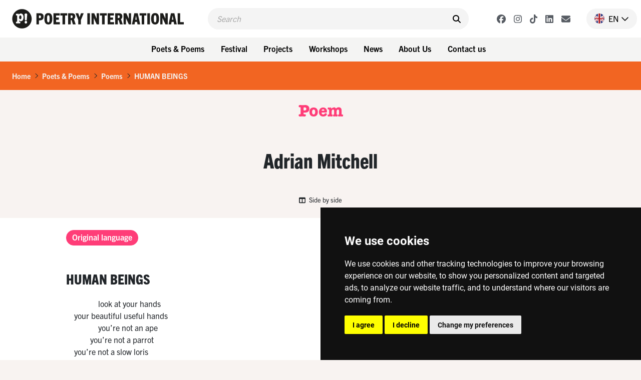

--- FILE ---
content_type: text/html; charset=UTF-8
request_url: https://www.poetryinternational.com/en/poets-poems/poems/poem/103-13603_HUMAN-BEINGS
body_size: 9556
content:
<!DOCTYPE html>
<html lang="nl">
<head>

<!-- Google Tag Manager hobl -->
<script>(function(w,d,s,l,i){w[l]=w[l]||[];w[l].push({'gtm.start':
    new Date().getTime(),event:'gtm.js'});var f=d.getElementsByTagName(s)[0],
    j=d.createElement(s),dl=l!='dataLayer'?'&l='+l:'';j.async=true;j.src=
    'https://www.googletagmanager.com/gtm.js?id='+i+dl;f.parentNode.insertBefore(j,f);
    })(window,document,'script','dataLayer','GTM-NJNVXDLZ');</script>
<!-- End Google Tag Manager -->

<!-- Google tag (gtag.js) -->
<script async src="https://www.googletagmanager.com/gtag/js?id=G-LTH06ZJDHS"></script>
<script>
  window.dataLayer = window.dataLayer || [];
  function gtag(){dataLayer.push(arguments);}
  gtag('js', new Date());
  gtag('config', 'G-LTH06ZJDHS');
</script>

<title>HUMAN BEINGS - Adrian Mitchell - United Kingdom of Great Britain and Northern Ireland - Poetry International</title>
<meta charset="utf-8">
<meta name="viewport" content="width=device-width">
<meta name="search_title" content="HUMAN BEINGS">
<meta name="description" content="">
<meta name="robots" content="index, follow">
<link rel="icon" href="/favicon.ico">

<!-- ----------------------------------------------------------------
    ______ ____
   |  ____|  _ \       FreshBits BV
   | |__  | |_) |      Internet Communicatie
   |  __| |  _ <
   | |    | |_) |      Amsterdam, The Netherlands
   |_|    |____/       www.freshbits.nl

------------------------------------------------------------------>

<script src="https://code.jquery.com/jquery-3.2.1.min.js" integrity="sha256-hwg4gsxgFZhOsEEamdOYGBf13FyQuiTwlAQgxVSNgt4=" crossorigin="anonymous"></script>
<link href="https://cdn.jsdelivr.net/npm/bootstrap@5.0.2/dist/css/bootstrap.min.css" rel="stylesheet" integrity="sha384-EVSTQN3/azprG1Anm3QDgpJLIm9Nao0Yz1ztcQTwFspd3yD65VohhpuuCOmLASjC" crossorigin="anonymous">
<script src="https://cdn.jsdelivr.net/npm/bootstrap@5.0.2/dist/js/bootstrap.bundle.min.js" integrity="sha384-MrcW6ZMFYlzcLA8Nl+NtUVF0sA7MsXsP1UyJoMp4YLEuNSfAP+JcXn/tWtIaxVXM" crossorigin="anonymous"></script>

<link rel="preconnect" href="https://fonts.googleapis.com">
<link rel="preconnect" href="https://fonts.gstatic.com" crossorigin>
<link href="https://fonts.googleapis.com/css2?family=Cutive&family=Roboto+Condensed:wght@700&family=Roboto:wght@400;500;800&display=swap" rel="stylesheet">

<!-- American Typewriter -->
<link rel="stylesheet" href="https://use.typekit.net/jrb1jbd.css">
<!-- Trade Gothic Next -->
<link rel="stylesheet" href="https://use.typekit.net/ude1zad.css">

<!-- FontAwesome -->
<script src="/js/fontawesome/fontawesome.min.js"></script>
<script src="/js/fontawesome/regular.min.js"></script>
<script src="/js/fontawesome/light.min.js"></script>
<script src="/js/fontawesome/solid.min.js"></script>
<script src="/js/fontawesome/brands.min.js"></script>

<script src="/js/poetry.js" crossorigin="anonymous"></script>
<link rel="stylesheet" href="/css/poetry.css?v=202505092">

<script> 
                        (function(i,s,o,g,r,a,m){i['GoogleAnalyticsObject']=r;i[r]=i[r]||function(){
                        (i[r].q=i[r].q||[]).push(arguments)},i[r].l=1*new Date();a=s.createElement(o),
                        m=s.getElementsByTagName(o)[0];a.async=1;a.src=g;m.parentNode.insertBefore(a,m)
                        })(window,document,'script','//www.google-analytics.com/analytics.js','ga');
                        
                        ga('create', 'UA-138374832-1', 'poetryinternational.com');
                        ga('send', 'pageview'); 
                    </script>

                    <link rel="canonical" href="https://www.poetryinternational.com/en/poets-poems/poems/poem/103-13603_HUMAN-BEINGS">
<link rel="stylesheet" type="text/css" media="screen" href="https://unpkg.com/swiper/swiper-bundle.min.css">
<script src="/js/xsutils.js?v=1674904861"></script>
<script src="/js/poetry.js?v=1745929624"></script>
<script src="https://unpkg.com/swiper/swiper-bundle.min.js"></script>
<meta property="og:url" content="https://www.poetryinternational.com/poets-poems/poems/poem/103-13603_HUMAN-BEINGS">
<meta property="og:type" content="website">
<meta property="article:author" content="Adrian Mitchell">
<meta property="og:image" content="https://www.poetryinternational.com/media/3/_resized/13553_bgr_mitchell_fox_w336.jpg">
<meta property="og:title" content="HUMAN BEINGS">
<meta property="og:description" content="                look at your hands    your beautiful useful hands                you’re not an ape            you’re not a parrot    you’re not a slow loris        or a smart mi...">
</head>
<body class="empty vervolg">
<!-- Google Tag Manager (noscript) hobl -->
<noscript><iframe src="https://www.googletagmanager.com/ns.html?id=GTM-NJNVXDLZ"
height="0" width="0" style="display:none;visibility:hidden"></iframe></noscript>
<!-- End Google Tag Manager (noscript) -->
    <div class="page-content">
        <header>
            <div class="d-flex justify-content-between ps-4 pe-2 pe-lg-0 py-3">
                <a href="http://www.poetryinternational.com/en/" class="d-flex">
                    <img src="/images/logo_p.svg" alt="Poetry International" class="d-lg-none logo-mobile m-0">
                    <img src="/images/logo.svg" alt="Poetry International" class="d-none d-lg-inline-block">
                </a>                
                <div class="main-menu-search-wrapper mx-3 mx-lg-5">
                    <form class="main-menu-search d-flex py-2 px-3 w-100" action="http://www.poetryinternational.com/en/search">
                        <input class="header-search-input border-0" type="text" name="q" placeholder="Search">
                        <button type="submit" class="border-0 pe-0"><i class="fa-solid fa-search" aria-hidden="true"></i></button>
                    </form>
                </div>
                <div class="d-flex align-items-center">
                    <div class="header-social-buttons d-none d-lg-flex align-items-center me-4">
                        <a href="https://www.facebook.com/poetryint/"target="_blank" class="header-social-button mx-2"><i class="fa-brands fa-facebook"></i></a>
                        <a href="https://www.instagram.com/poetry_int/"target="_blank" class="header-social-button mx-2"><i class="fa-brands fa-instagram"></i></a>
                        <a href="https://www.tiktok.com/@poetry_int?_t=8kGOY9hoVo9&_r=1"target="_blank" class="header-social-button mx-2"><i class="fa-brands fa-tiktok"></i></a>
                        <a href="https://www.linkedin.com/company/poetry-international/mycompany/"target="_blank" class="header-social-button mx-2"><i class="fa-brands fa-linkedin"></i></a>
                        <a href="http://www.poetryinternational.com/en/contact/contact/newsletter"target="_blank" class="header-social-button mx-2"><i class="fa-solid fa-envelope"></i></i></a>
                    </div>
                    <div class="nav-item dropdown language-switch me-2 pe-3">
                        <a class="nav-link dropdown-toggle d-flex align-items-center pe-0" href="#" id="langdropdown" role="button" data-bs-toggle="dropdown" aria-expanded="false">
                            <img src="/images/en-flag.png" height="20" class="me-2"> <span class="text-uppercase me-1">en</span> <i class="fa-regular fa-chevron-down"></i> 
                        </a>
                        <ul class="dropdown-menu dropdown-menu-right language-menu" aria-labelledby="langdropdown">
                            <li><a class="dropdown-item active" href="/en/poets-poems/poems/poem/103-13603_HUMAN-BEINGS">EN</a></li>
                            <li><a class="dropdown-item " href="/nl/poets-poems/poems/poem/103-13603_HUMAN-BEINGS">NL</a></li>
                        </ul>
                    </div>
                    <div class="menu-toggle-wrapper mx-2 d-lg-none" onclick="togglemainMenu()">
                        <div class="menu-toggle">
                            <span class="icon-bar"></span>
                            <span class="icon-bar"></span>
                            <span class="icon-bar"></span>
                        </div>
                        <div class="menu-toggle-label text-uppercase">Menu</div>
                    </div>
                </div>
            </div> 
            <div class="header-menu-wrapper d-none d-lg-flex justify-content-center p-2 w-100">
                
<div class="dropdown me-2"><button class="btn btn-menu">Poets & Poems</button>
<div class="dropdown-menu-wrapper"><ul class="dropdown-menu">
<li><a class="dropdown-item" href="http://www.poetryinternational.com/en/poets-poems/poems">Poems</a></li>
<li><a class="dropdown-item" href="http://www.poetryinternational.com/en/poets-poems/poets">Poets</a></li>
<li><a class="dropdown-item" href="http://www.poetryinternational.com/en/poets-poems/articles">Articles</a></li>
<li><a class="dropdown-item" href="http://www.poetryinternational.com/en/poets-poems/archive-tours">Archive tours</a></li>
<li><a class="dropdown-item" href="http://www.poetryinternational.com/en/poets-poems/poetry-channel">Poetry Channel</a></li></ul></div></div>
<div class="dropdown me-2"><button class="btn btn-menu">Festival</button>
<div class="dropdown-menu-wrapper"><ul class="dropdown-menu">
<li><a class="dropdown-item" href="http://www.poetryinternational.com/en/festival/festival-2026">Festival 2026</a></li>
<li><a class="dropdown-item" href="http://www.poetryinternational.com/en/festival/festival2025">Festival 2025</a></li>
<li><a class="dropdown-item" href="http://www.poetryinternational.com/en/festival/festival-archive">Festival archive 1970-2024</a></li></ul></div></div>
<div class="dropdown me-2"><button class="btn btn-menu">Projects</button>
<div class="dropdown-menu-wrapper"><ul class="dropdown-menu">
<li><a class="dropdown-item" href="http://www.poetryinternational.com/en/projects/bombing-of-poems">Bombing of Poems</a></li>
<li><a class="dropdown-item" href="http://www.poetryinternational.com/en/projects/c-buddingh">C. Buddingh'-Prize</a></li>
<li><a class="dropdown-item" href="http://www.poetryinternational.com/en/projects/poet-in-residence">Poet in Residence</a></li>
<li><a class="dropdown-item" href="http://www.poetryinternational.com/en/projects/het-gedicht-is-een-bericht">Het gedicht is een bericht</a></li>
<li><a class="dropdown-item" href="http://www.poetryinternational.com/en/projects/johan-polak-poezie-prijs">Johan Polak Poetry Prize</a></li>
<li><a class="dropdown-item" href="http://www.poetryinternational.com/en/projects/hardop">Hardop</a></li>
<li><a class="dropdown-item" href="http://www.poetryinternational.com/en/projects/poetry-week">Poetry week</a></li>
<li><a class="dropdown-item" href="http://www.poetryinternational.com/en/projects/lesweeksuriname">Lesweek Suriname</a></li>
<li><a class="dropdown-item" href="http://www.poetryinternational.com/en/projects/woorden-worden-zinnen">Woorden Worden Zinnen</a></li></ul></div></div>
<div class="dropdown me-2"><button class="btn btn-menu">Workshops</button>
<div class="dropdown-menu-wrapper"><ul class="dropdown-menu">
<li><a class="dropdown-item" href="http://www.poetryinternational.com/en/learn/for-schools">For schools</a></li>
<li><a class="dropdown-item" href="http://www.poetryinternational.com/en/learn/for-organisations-and-companies">For organisations and companies</a></li>
<li><a class="dropdown-item" href="http://www.poetryinternational.com/en/learn/upcoming-workshops">Upcoming workshops</a></li>
<li><a class="dropdown-item" href="http://www.poetryinternational.com/en/learn/spraakzaam-rotterdam">Spraakzaam Rotterdam</a></li></ul></div></div>
<div class="dropdown me-2"><button class="btn btn-menu">News</button>
<div class="dropdown-menu-wrapper"><ul class="dropdown-menu">
<li><a class="dropdown-item" href="http://www.poetryinternational.com/en/news/news">News</a></li></ul></div></div>
<div class="dropdown me-2"><button class="btn btn-menu">About Us</button>
<div class="dropdown-menu-wrapper"><ul class="dropdown-menu">
<li><a class="dropdown-item" href="http://www.poetryinternational.com/en/about-us/wie-we-zijn">Who we are</a></li>
<li><a class="dropdown-item" href="http://www.poetryinternational.com/en/about-us/werken-bij-poetry">Work at Poetry</a></li>
<li><a class="dropdown-item" href="http://www.poetryinternational.com/en/about-us/bestuur-governance">Foundation board & Governance</a></li></ul></div></div>
<div class="dropdown me-2"><button class="btn btn-menu">Contact us</button>
<div class="dropdown-menu-wrapper"><ul class="dropdown-menu">
<li><a class="dropdown-item" href="http://www.poetryinternational.com/en/contact/contact">Contact</a></li></ul></div></div>
            </div>
            <div class="d-none d-lg-none justify-content-center p-2 w-100 bg-lgray">
                <div class="fw-bold d-none d-lg-flex align-items-center me-3 txt-pink">New on Poetry</div> 
                <a href="/projects/bombing-of-poems/bombing-of-poems" class="btn btn-projects me-2">Bombing of Poems <i class="fa-regular fa-arrow-right"></i></a>
                <a href="/festival/festival/50-155_55th-Poetry-International-Festival-Rotterdam?day=thursday" class="btn btn-projects me-2">Opening Program <i class="fa-regular fa-arrow-right"></i></a>  
                <a href="/projects/hardop/hardop" class="btn btn-projects me-2">Hardop! <i class="fa-regular fa-arrow-right"></i></a>
            </div>

        
        <div class="main-menu-wrapper w-100" id="mainMenu">
            <div class="main-menu">
                <div class="accordion py-3 border-bottom" id="mainMenuAccordion">
                    
<div class="accordion-item border-0"><div class="accordion-button py-0 collapsed shadow-none" type="button" data-bs-toggle="collapse" data-bs-target="#collapse169" aria-expanded="false" aria-controls="collapse169"><div class="accordion-button-label w-100 me-2 text-end fw-bold">Poets & Poems</div><i class="fa-regular fa-chevron-down"></i></div>
			<div id="collapse169" class="accordion-collapse collapse" data-bs-parent="#mainMenuAccordion">
				
<div class="accordion-body pt-0 pe-4 text-end">
<a href="http://www.poetryinternational.com/en/poets-poems/poems" class="d-block pe-4" id="pageid100">Poems</a>
<a href="http://www.poetryinternational.com/en/poets-poems/poets" class="d-block pe-4" id="pageid101">Poets</a>
<a href="http://www.poetryinternational.com/en/poets-poems/articles" class="d-block pe-4" id="pageid184">Articles</a>
<a href="http://www.poetryinternational.com/en/poets-poems/archive-tours" class="d-block pe-4" id="pageid106">Archive tours</a>
<a href="http://www.poetryinternational.com/en/poets-poems/poetry-channel" class="d-block pe-4" id="pageid175">Poetry Channel</a></div>
			</div></div>
<div class="accordion-item border-0"><div class="accordion-button py-0 collapsed shadow-none" type="button" data-bs-toggle="collapse" data-bs-target="#collapse170" aria-expanded="false" aria-controls="collapse170"><div class="accordion-button-label w-100 me-2 text-end fw-bold">Festival</div><i class="fa-regular fa-chevron-down"></i></div>
			<div id="collapse170" class="accordion-collapse collapse" data-bs-parent="#mainMenuAccordion">
				
<div class="accordion-body pt-0 pe-4 text-end">
<a href="http://www.poetryinternational.com/en/festival/festival-2026" class="d-block pe-4" id="pageid507">Festival 2026</a>
<a href="http://www.poetryinternational.com/en/festival/festival2025" class="d-block pe-4" id="pageid181">Festival 2025</a>
<a href="http://www.poetryinternational.com/en/festival/festival-archive" class="d-block pe-4" id="pageid187">Festival archive 1970-2024</a></div>
			</div></div>
<div class="accordion-item border-0"><div class="accordion-button py-0 collapsed shadow-none" type="button" data-bs-toggle="collapse" data-bs-target="#collapse335" aria-expanded="false" aria-controls="collapse335"><div class="accordion-button-label w-100 me-2 text-end fw-bold">Projects</div><i class="fa-regular fa-chevron-down"></i></div>
			<div id="collapse335" class="accordion-collapse collapse" data-bs-parent="#mainMenuAccordion">
				
<div class="accordion-body pt-0 pe-4 text-end">
<a href="http://www.poetryinternational.com/en/projects/bombing-of-poems" class="d-block pe-4" id="pageid348">Bombing of Poems</a>
<a href="http://www.poetryinternational.com/en/projects/c-buddingh" class="d-block pe-4" id="pageid172">C. Buddingh'-Prize</a>
<a href="http://www.poetryinternational.com/en/projects/poet-in-residence" class="d-block pe-4" id="pageid4">Poet in Residence</a>
<a href="http://www.poetryinternational.com/en/projects/het-gedicht-is-een-bericht" class="d-block pe-4" id="pageid174">Het gedicht is een bericht</a>
<a href="http://www.poetryinternational.com/en/projects/johan-polak-poezie-prijs" class="d-block pe-4" id="pageid347">Johan Polak Poetry Prize</a>
<a href="http://www.poetryinternational.com/en/projects/hardop" class="d-block pe-4" id="pageid357">Hardop</a>
<a href="http://www.poetryinternational.com/en/projects/poetry-week" class="d-block pe-4" id="pageid363">Poetry week</a>
<a href="http://www.poetryinternational.com/en/projects/lesweeksuriname" class="d-block pe-4" id="pageid374">Lesweek Suriname</a>
<a href="http://www.poetryinternational.com/en/projects/woorden-worden-zinnen" class="d-block pe-4" id="pageid477">Woorden Worden Zinnen</a></div>
			</div></div>
<div class="accordion-item border-0"><div class="accordion-button py-0 collapsed shadow-none" type="button" data-bs-toggle="collapse" data-bs-target="#collapse171" aria-expanded="false" aria-controls="collapse171"><div class="accordion-button-label w-100 me-2 text-end fw-bold">Workshops</div><i class="fa-regular fa-chevron-down"></i></div>
			<div id="collapse171" class="accordion-collapse collapse" data-bs-parent="#mainMenuAccordion">
				
<div class="accordion-body pt-0 pe-4 text-end">
<a href="http://www.poetryinternational.com/en/learn/for-schools" class="d-block pe-4" id="pageid344">For schools</a>
<a href="http://www.poetryinternational.com/en/learn/for-organisations-and-companies" class="d-block pe-4" id="pageid345">For organisations and companies</a>
<a href="http://www.poetryinternational.com/en/learn/upcoming-workshops" class="d-block pe-4" id="pageid346">Upcoming workshops</a>
<a href="http://www.poetryinternational.com/en/learn/spraakzaam-rotterdam" class="d-block pe-4" id="pageid54">Spraakzaam Rotterdam</a></div>
			</div></div>
<div class="accordion-item border-0"><div class="accordion-button py-0 collapsed shadow-none" type="button" data-bs-toggle="collapse" data-bs-target="#collapse176" aria-expanded="false" aria-controls="collapse176"><div class="accordion-button-label w-100 me-2 text-end fw-bold">News</div><i class="fa-regular fa-chevron-down"></i></div>
			<div id="collapse176" class="accordion-collapse collapse" data-bs-parent="#mainMenuAccordion">
				
<div class="accordion-body pt-0 pe-4 text-end">
<a href="http://www.poetryinternational.com/en/news/news" class="d-block pe-4" id="pageid177">News</a></div>
			</div></div>
<div class="accordion-item border-0"><div class="accordion-button py-0 collapsed shadow-none" type="button" data-bs-toggle="collapse" data-bs-target="#collapse10" aria-expanded="false" aria-controls="collapse10"><div class="accordion-button-label w-100 me-2 text-end fw-bold">About Us</div><i class="fa-regular fa-chevron-down"></i></div>
			<div id="collapse10" class="accordion-collapse collapse" data-bs-parent="#mainMenuAccordion">
				
<div class="accordion-body pt-0 pe-4 text-end">
<a href="http://www.poetryinternational.com/en/about-us/wie-we-zijn" class="d-block pe-4" id="pageid68">Who we are</a>
<a href="http://www.poetryinternational.com/en/about-us/werken-bij-poetry" class="d-block pe-4" id="pageid67">Work at Poetry</a>
<a href="http://www.poetryinternational.com/en/about-us/bestuur-governance" class="d-block pe-4" id="pageid11">Foundation board & Governance</a></div>
			</div></div>
<div class="accordion-item border-0"><div class="accordion-button py-0 collapsed shadow-none" type="button" data-bs-toggle="collapse" data-bs-target="#collapse336" aria-expanded="false" aria-controls="collapse336"><div class="accordion-button-label w-100 me-2 text-end fw-bold">Contact us</div><i class="fa-regular fa-chevron-down"></i></div>
			<div id="collapse336" class="accordion-collapse collapse" data-bs-parent="#mainMenuAccordion">
				
<div class="accordion-body pt-0 pe-4 text-end">
<a href="http://www.poetryinternational.com/en/contact/contact" class="d-block pe-4" id="pageid44">Contact</a></div>
			</div></div>
                    <!-- <a class="accordion-button-nosubs d-block py-0 pe-5 shadow-none" type="button" href="/projects/bombing-of-poems/bombing-of-poems"><div class="accordion-button-label w-100 me-2 text-end fw-bold">Bombing of Poems</div></a>
                    <a class="accordion-button-nosubs d-block py-0 pe-5 shadow-none" type="button" href="/festival/festival/50-155_55th-Poetry-International-Festival-Rotterdam?day=thursday"><div class="accordion-button-label w-100 me-2 text-end fw-bold">Opening Program</div></a>
                    <a class="accordion-button-nosubs d-block py-0 pe-5 shadow-none" type="button" href="/projects/hardop/hardop"><div class="accordion-button-label w-100 me-2 text-end fw-bold">Hardop!</div></a> -->
                </div>
                <div class="sub-menu border-bottom py-3 pe-4 text-end">
                    <a href="https://cuspoetry.nl/newsletter/poetry/en" class="d-block pe-4">Newsletter</a><a href="/en/about-us/werken-bij-poetry" class="d-block pe-4">Work at Poetry</a><a href="/en/about-us/werken-bij-poetry/stagiar-mediadesign" class="d-block pe-4">Media design intern (f/m/x)</a><a href="/en/about-us/werken-bij-poetry/stagiar-programmering" class="d-block pe-4">Program Intern (f/m/x)</a><a href="/en/learn/for-schools" class="d-block pe-4">For schools</a><a href="/en/learn/for-organisations-and-companies" class="d-block pe-4">For organisations and companies</a><a href="/en/learn/upcoming-workshops" class="d-block pe-4">Upcoming workshops</a><a href="/en/learn/spraakzaam-rotterdam" class="d-block pe-4">Spraakzaam Rotterdam</a><a href="/en/projects/hardop" class="d-block pe-4">Hardop</a><a href="/en/projects/lesweeksuriname" class="d-block pe-4">Lesweek Suriname</a><a href="/en/projects/bombing-of-poems/location" class="d-block pe-4">Location</a><a href="/en/projects/hardop/hardop" class="d-block pe-4">Hardop</a><a href="/en/projects/lesweeksuriname/lesweeksuriname" class="d-block pe-4">Lesweek Suriname</a>
                </div>
            </div>

            <script>
                $('#mainMenuAccordion div.accordion-collapse').has('a.active-page').removeClass('collapse').addClass('show');
            </script>

        </div>

        </header>


        <div class="breadcrumb mb-0 py-3 px-4">
            <li class="breadcrumb-item active" aria-current="page"><a href="/en/">Home</a></li><li class="breadcrumb-seperator"><i class="fa-regular fa-chevron-right mx-2"></i></li><li class="breadcrumb-item active" aria-current="page"><a href="/en/poets-poems/">Poets & Poems</a></li><li class="breadcrumb-seperator"><i class="fa-regular fa-chevron-right mx-2"></i></li><li class="breadcrumb-item active" aria-current="page"><a href="/en/poets-poems/poems/">Poems</a></li><li class="breadcrumb-seperator"><i class="fa-regular fa-chevron-right mx-2"></i></li><li class="breadcrumb-item active" aria-current="page"><a href="/en/poets-poems/poems/poem/103-13603_HUMAN-BEINGS/">HUMAN BEINGS</a></li>
        </div>

        <div class="pagetitle-wrapper text-center my-4">
            Poem
        </div>

        

<div class="pe--poem  pb-5 xs-area">

    

    <div class="page-maintitle-wrapper text-center py-4">
        <h2 class="h1 mb-0">Adrian Mitchell</h2>
    </div>

    <div class="page-subtitle-wrapper d-flex justify-content-center align-items-center">
        
        
        
        

        
        
        <a href="#" class="poem-formoptions-button my-3" onclick="toggleSideBySide()"><i class="fa-solid fa-columns me-1"></i> Side by side</a>
    </div>
  

    <div class="container xs-area pt-2 pb-5">
        <div class="row">
            <div class="col-12 col-sm-7 col-lg-9 mb-5 xs-area bg-white">
                

                <div class="poem-wrapper pt-4">
                    <ul class="nav mb-5" id="poem-language-buttons">
                        
                        
                        
                            <a href="#lang-org" class="nav-link btn btn-primary btn-tag me-1">Original language</a>
                        
                    </ul>

                    

                    <div id="tabs" class="tab-content mb-5">

                        <div class="tab-pane fade" id="lang-en">
                            <div class="mb-5">
                                <h1 class="h2 mb-4">HUMAN BEINGS</h1>
                                
                                    
                                
                            </div>                        
                            <div class="poem-copyright-wrapper">
                                <div class="mb-3">
                                    
                                    
                                    
                                </div>
                                
                                
                                
                            </div>
                        </div>
                        
                        <div class="tab-pane fade" id="lang-nl">
                            <div class="mb-5">
                                <h1 class="h2 mb-4">HUMAN BEINGS</h1>
                                
                                    
                                
                            </div>
                            <div class="poem-copyright-wrapper">
                                <div class="mb-3">
                                    
                                    
                                    
                                </div>
                                
                                
                                
                            </div>
                        </div>

                        <div class="tab-pane fade" id="lang-org">
                            <div class="mb-5">
                                <h1 class="h2 mb-4">HUMAN BEINGS</h1>
                                
                                &nbsp;&nbsp;&nbsp; &nbsp;&nbsp; &nbsp; &nbsp;&nbsp; &nbsp;&nbsp;&nbsp; look at your hands<br />&nbsp;&nbsp;&nbsp; your beautiful useful hands<br />&nbsp;&nbsp;&nbsp; &nbsp;&nbsp;&nbsp; &nbsp;&nbsp; &nbsp; &nbsp;&nbsp; you’re not an ape<br />&nbsp;&nbsp;&nbsp; &nbsp;&nbsp; &nbsp;&nbsp; &nbsp; you’re not a parrot<br />&nbsp;&nbsp;&nbsp; you’re not a slow loris<br />&nbsp;&nbsp;&nbsp; &nbsp;&nbsp;&nbsp; or a smart missile<br />&nbsp;&nbsp;&nbsp; &nbsp;&nbsp;&nbsp; &nbsp;&nbsp;&nbsp; you’re human<br /><br />&nbsp;&nbsp;&nbsp; &nbsp;&nbsp;&nbsp; &nbsp;&nbsp;&nbsp; not british<br />&nbsp;&nbsp;&nbsp; &nbsp;&nbsp;&nbsp; not american<br />&nbsp;&nbsp;&nbsp; &nbsp;&nbsp;&nbsp; &nbsp;&nbsp;&nbsp; not israeli<br />&nbsp;&nbsp;&nbsp; not palestinian<br />&nbsp;&nbsp;&nbsp; &nbsp;&nbsp;&nbsp; you’re human<br /><br />&nbsp;&nbsp;&nbsp; &nbsp;&nbsp;&nbsp; &nbsp;&nbsp;&nbsp; not catholic<br />&nbsp;&nbsp;&nbsp; not protestant<br />&nbsp;&nbsp;&nbsp; &nbsp;&nbsp;&nbsp; not muslim<br />&nbsp;&nbsp;&nbsp; &nbsp;&nbsp;&nbsp; &nbsp;&nbsp;&nbsp; not hindu<br />&nbsp;&nbsp;&nbsp; you’re human<br /><br />&nbsp;&nbsp;&nbsp; we all start human<br />&nbsp;&nbsp;&nbsp; &nbsp;&nbsp;&nbsp; we end up human<br />&nbsp;&nbsp;&nbsp; &nbsp;&nbsp;&nbsp; &nbsp;&nbsp;&nbsp; human first<br />&nbsp;&nbsp;&nbsp; &nbsp;&nbsp;&nbsp; &nbsp;&nbsp;&nbsp; &nbsp;&nbsp;&nbsp; human last<br />&nbsp;&nbsp;&nbsp; &nbsp;&nbsp;&nbsp; &nbsp;&nbsp;&nbsp; we’re human<br />&nbsp;&nbsp;&nbsp; &nbsp;&nbsp;&nbsp; or we’re nothing<br /><br />&nbsp;&nbsp;&nbsp; nothing but bombs<br />&nbsp;&nbsp;&nbsp; &nbsp;&nbsp;&nbsp; and poison gas<br />&nbsp;&nbsp;&nbsp; nothing but guns<br />&nbsp;&nbsp;&nbsp; &nbsp;&nbsp;&nbsp; and torturers<br />&nbsp;&nbsp;&nbsp; nothing but slaves<br />&nbsp;&nbsp;&nbsp; of Greed and War<br />&nbsp;&nbsp;&nbsp; if we’re not human<br /><br />&nbsp;&nbsp;&nbsp; &nbsp;&nbsp; &nbsp; &nbsp;&nbsp; &nbsp;&nbsp;&nbsp; &nbsp;&nbsp;&nbsp; look at your body<br />&nbsp;&nbsp;&nbsp; with its amazing systems<br />&nbsp;&nbsp;&nbsp; of nerve-wires and blood canals<br />&nbsp;&nbsp;&nbsp; &nbsp;&nbsp;&nbsp; think about your mind<br />&nbsp;&nbsp;&nbsp; which can think about itself<br />&nbsp;&nbsp;&nbsp; &nbsp;&nbsp;&nbsp; and the whole universe<br />&nbsp;&nbsp;&nbsp; &nbsp;&nbsp;&nbsp; &nbsp;&nbsp;&nbsp; look at your face<br />&nbsp;&nbsp;&nbsp; which can freeze into horror<br />&nbsp;&nbsp;&nbsp; &nbsp;&nbsp;&nbsp; &nbsp;&nbsp;&nbsp; or melt into love<br />&nbsp;&nbsp;&nbsp; &nbsp;&nbsp;&nbsp; look at all that life<br />&nbsp;&nbsp;&nbsp; &nbsp;&nbsp;&nbsp; &nbsp;&nbsp;&nbsp; all that beauty<br />&nbsp;&nbsp;&nbsp; &nbsp;&nbsp;&nbsp; &nbsp;&nbsp;&nbsp; you’re human<br />&nbsp;&nbsp;&nbsp; &nbsp;&nbsp;&nbsp; they are human<br />&nbsp;&nbsp;&nbsp; &nbsp;&nbsp;&nbsp; we are human<br />&nbsp;&nbsp;&nbsp; let’s try to be human<br /><br />&nbsp;&nbsp;&nbsp; &nbsp;&nbsp;&nbsp; &nbsp;&nbsp;&nbsp; dance!
                            </div>
                            <div class="poem-copyright-wrapper">
                                <div class="mb-3">
                                    
                                    &copy; 2004, the estate of Adrian Mitchell<br>
                                    
                                    
                                        From: <i>The Shadow Knows</i><br>
                                    
                                    
                                        Publisher: Bloodaxe Books, Tarset
                                    
                                </div>
                                
                                
                                    For National Poetry Day 2005, the Poetry Society held a Poem for Space Poll. This poem was voted the favourite to be sent into space, in the hope that it would be read in a hundred years\' time.
                                
                            </div>
                        </div>
                    </div>

                    <script>

                        var hash;
                        var cookieLang=$.cookie('poetrynl_preflang');
                        var activeLang='en';
                        
                        $(window).bind('hashchange', function(){
                            
                            if (location.hash!='') {
                                hash=location.hash;
                            } else {
                                if ($('a.nav-link[href="#lang-'+cookieLang+'"]').length) {
                                    hash='#lang-'+cookieLang;
                                } else {
                                    if ($('a.nav-link[href="#lang-'+activeLang+'"]').length) {
                                        hash='#lang-'+activeLang;
                                    } else {
                                        hash="#lang-org";
                                    }
                                }
                            }

                            $('.tab-pane').removeClass('active').removeClass('show');

                            $('#poem-language-buttons a').each(function(){
                                var el=$(this);
                                if (el.attr('href')===hash) {
                                    el.addClass('active').addClass('show');
                                    $(hash).addClass('active').addClass('show');
                                    $('').attr('href') + hash;
                                } else {
                                    el.removeClass('active').removeClass('show');
                                }
                            });
                        
                            // Taalkeuze gedicht vasthouden in cookie
                            $('#poem-language-buttons a').on('click', function() {
                                $.cookie('poetrynl_preflang', $(this).attr('href').substr(6), { expires: 365, path: '/' });
                            });

                        });
                    
                        // Voeg het actieve tabblad toe aan Preview/Edit knop
                        $('#XSmenu-sidebar-previewToggle').on('click',function() {
                            var hash=(location.hash!="") ? location.hash : "#tab1";     
                            $(this).attr('href', $(this).attr('href') + hash);        
                        });
                    
                        $(window).trigger('hashchange');
                    </script>
                </div>

            </div>
            <div class="col-12 col-sm-5 col-lg-3" id="side-column">
                <a href="/en/poets-poems/poets/poet/102-13553_Mitchell" class="d-block mb-4">
                    <div class="poet-info-wrapper">
                        <div class="poet-info-image">
                            <img src="/media/3/_resized/13553_bgr_mitchell_fox_w336.jpg" class="w-100" alt="Adrian Mitchell">
                        </div>
                        <div class="poet-info py-2 px-3">
                            <div class="mb-5">
                                <h2>Adrian Mitchell</h2>
                            </div>
                            <div class="poet-details">
                                (United Kingdom of Great Britain and Northern Ireland, 1932 - 2008)
                            </div>
                        </div>
                    </div>
                    <div class="poet-info-bio bg-brown txt-orange py-3 px-3">“<em>Joyous, acrid and demotic tumbling lyricist Pied Piper determinedly singing us away from catastrophe.” </em>(Angela Carter)<br /><br />Dubbed the Shadow Poet Laureate in 2003 by <em>Red Pepper</em> magazine, Adrian Mitchell has been one of the most exciting popular voices in British poetry for almost half a century. He passed away just days before Christmas 2008, marking the end of an incredibly prolific, and political...</div>
                </a>

                <div class="side-block mb-4" data-filter="name">
                    <a href="#collapseLanden" data-bs-toggle="collapse" data-target="#collapseLanden" aria-expanded="true" role="button" class="d-flex justify-content-between align-items-center py-2">
                        <h2 class="h2-side px-3 mb-0">Countries</h2>
                        <i class="icon-control fa fa-chevron-up" aria-hidden="true"></i>
                    </a>
                    <div class="side-block-content bg-orange txt-white p-3 collapse show" id="collapseLanden">
                        <p class="mb-3">Discover other poems and poets from United Kingdom of Great Britain and Northern Ireland<!--this->getGerelateerdeLanden--></p>
                        <a href="https://www.poetryinternational.com/en/poets-poems/poems?country=gb" class="btn btn-secondary">Poems<i class="fa-regular fa-chevron-right ms-2" aria-hidden="true"></i></a>
                        <a href="https://www.poetryinternational.com/en/poets-poems/poets?country=gb" class="btn btn-secondary">Poets<i class="fa-regular fa-chevron-right ms-2" aria-hidden="true"></i></a>
                    </div>
                </div>

                <div class="side-block mb-4" data-filter="name">
                    <a href="#collapseTalen" data-bs-toggle="collapse" data-target="#collapseTalen" aria-expanded="true" role="button" class="d-flex justify-content-between align-items-center py-2">
                        <h2 class="h2-side px-3 mb-0">Languages</h2>
                        <i class="icon-control fa fa-chevron-up" aria-hidden="true"></i>
                    </a>
                    <div class="side-block-content p-3 bg-orange txt-white collapse show" id="collapseTalen">
                        <p class="mb-3">Discover other poems and poets in English</p>
                        <a href="https://www.poetryinternational.com/en/poets-poems/poems?lang=English" class="btn btn-secondary">Poems<i class="fa-regular fa-chevron-right ms-2" aria-hidden="true"></i></a>
                        <a href="https://www.poetryinternational.com/en/poets-poems/poets?lang=English" class="btn btn-secondary">Poets<i class="fa-regular fa-chevron-right ms-2" aria-hidden="true"></i></a>
                    </div>
                </div>
                
            </div>
        </div>
    </div>

</div>


<!-- Slider -->
<div class="py-5">
    <div class="container">

        <div class="section-title mb-2 text-center">
            Poems
        </div>
        <div class="section-subtitle mb-5 text-center">Poems of Adrian Mitchell</div>    
        <div class="swiper" id="slider13603">
            
            <div class="swiper-wrapper">
                <div class="pe--poem template_overview swiper-slide colorpalette3 col-lg-4 col-md-6 mb-4" id="poem13609">
    <a href="/en/poets-poems/poems/poem/103-13609_ESPECIALLY-WHEN-IT-SNOWS">
        <div class="introblock d-flex flex-column py-3 px-4">
            <h3 class="introblock-title mb-3 flex-grow-1">
                ESPECIALLY WHEN IT SNOWS
            </h3>
            <div class="introblock-footer d-flex justify-content-between">
                <div class="introblock-author fw-bold">
                    Adrian Mitchell
                </div>
                <div class="introblock-icons d-flex align-items-center">
                    
                    
                </div>
            </div>
        </div>
    </a>
</div><div class="pe--poem template_overview swiper-slide colorpalette3 col-lg-4 col-md-6 mb-4" id="poem13623">
    <a href="/en/poets-poems/poems/poem/103-13623_STUFFERATION">
        <div class="introblock d-flex flex-column py-3 px-4">
            <h3 class="introblock-title mb-3 flex-grow-1">
                STUFFERATION
            </h3>
            <div class="introblock-footer d-flex justify-content-between">
                <div class="introblock-author fw-bold">
                    Adrian Mitchell
                </div>
                <div class="introblock-icons d-flex align-items-center">
                    
                        <i class="fa-regular fa-headphones-alt"></i>
                    
                    
                </div>
            </div>
        </div>
    </a>
</div><div class="pe--poem template_overview swiper-slide colorpalette3 col-lg-4 col-md-6 mb-4" id="poem13605">
    <a href="/en/poets-poems/poems/poem/103-13605_TO-WHOM-IT-MAY-CONCERN-TELL-ME-LIES-ABOUT-VIETNAM">
        <div class="introblock d-flex flex-column py-3 px-4">
            <h3 class="introblock-title mb-3 flex-grow-1">
                TO WHOM IT MAY CONCERN (TELL ME LIES ABOUT VIETNAM)
            </h3>
            <div class="introblock-footer d-flex justify-content-between">
                <div class="introblock-author fw-bold">
                    Adrian Mitchell
                </div>
                <div class="introblock-icons d-flex align-items-center">
                    
                    
                </div>
            </div>
        </div>
    </a>
</div><div class="pe--poem template_overview swiper-slide colorpalette3 col-lg-4 col-md-6 mb-4" id="poem13612">
    <a href="/en/poets-poems/poems/poem/103-13612_SONG-IN-SPACE">
        <div class="introblock d-flex flex-column py-3 px-4">
            <h3 class="introblock-title mb-3 flex-grow-1">
                SONG IN SPACE
            </h3>
            <div class="introblock-footer d-flex justify-content-between">
                <div class="introblock-author fw-bold">
                    Adrian Mitchell
                </div>
                <div class="introblock-icons d-flex align-items-center">
                    
                        <i class="fa-regular fa-headphones-alt"></i>
                    
                    
                </div>
            </div>
        </div>
    </a>
</div><div class="pe--poem template_overview swiper-slide colorpalette3 col-lg-4 col-md-6 mb-4" id="poem13602">
    <a href="/en/poets-poems/poems/poem/103-13602_WHAT-IS-POETRY">
        <div class="introblock d-flex flex-column py-3 px-4">
            <h3 class="introblock-title mb-3 flex-grow-1">
                WHAT IS POETRY?
            </h3>
            <div class="introblock-footer d-flex justify-content-between">
                <div class="introblock-author fw-bold">
                    Adrian Mitchell
                </div>
                <div class="introblock-icons d-flex align-items-center">
                    
                    
                </div>
            </div>
        </div>
    </a>
</div><div class="pe--poem template_overview swiper-slide colorpalette3 col-lg-4 col-md-6 mb-4" id="poem13607">
    <a href="/en/poets-poems/poems/poem/103-13607_DEATH-IS-SMALLER-THAN-I-THOUGHT">
        <div class="introblock d-flex flex-column py-3 px-4">
            <h3 class="introblock-title mb-3 flex-grow-1">
                DEATH IS SMALLER THAN I THOUGHT
            </h3>
            <div class="introblock-footer d-flex justify-content-between">
                <div class="introblock-author fw-bold">
                    Adrian Mitchell
                </div>
                <div class="introblock-icons d-flex align-items-center">
                    
                    
                </div>
            </div>
        </div>
    </a>
</div><div class="pe--poem template_overview swiper-slide colorpalette3 col-lg-4 col-md-6 mb-4" id="poem13617">
    <a href="/en/poets-poems/poems/poem/103-13617_SORRY-BOUT-THAT">
        <div class="introblock d-flex flex-column py-3 px-4">
            <h3 class="introblock-title mb-3 flex-grow-1">
                SORRY BOUT THAT
            </h3>
            <div class="introblock-footer d-flex justify-content-between">
                <div class="introblock-author fw-bold">
                    Adrian Mitchell
                </div>
                <div class="introblock-icons d-flex align-items-center">
                    
                        <i class="fa-regular fa-headphones-alt"></i>
                    
                    
                </div>
            </div>
        </div>
    </a>
</div><div class="pe--poem template_overview swiper-slide colorpalette3 col-lg-4 col-md-6 mb-4" id="poem13603">
    <a href="/en/poets-poems/poems/poem/103-13603_HUMAN-BEINGS">
        <div class="introblock d-flex flex-column py-3 px-4">
            <h3 class="introblock-title mb-3 flex-grow-1">
                HUMAN BEINGS
            </h3>
            <div class="introblock-footer d-flex justify-content-between">
                <div class="introblock-author fw-bold">
                    Adrian Mitchell
                </div>
                <div class="introblock-icons d-flex align-items-center">
                    
                    
                </div>
            </div>
        </div>
    </a>
</div><div class="pe--poem template_overview swiper-slide colorpalette3 col-lg-4 col-md-6 mb-4" id="poem13608">
    <a href="/en/poets-poems/poems/poem/103-13608_TELEPHONE">
        <div class="introblock d-flex flex-column py-3 px-4">
            <h3 class="introblock-title mb-3 flex-grow-1">
                TELEPHONE
            </h3>
            <div class="introblock-footer d-flex justify-content-between">
                <div class="introblock-author fw-bold">
                    Adrian Mitchell
                </div>
                <div class="introblock-icons d-flex align-items-center">
                    
                    
                </div>
            </div>
        </div>
    </a>
</div><div class="pe--poem template_overview swiper-slide colorpalette3 col-lg-4 col-md-6 mb-4" id="poem13621">
    <a href="/en/poets-poems/poems/poem/103-13621_BEATTIE-IS-THREE">
        <div class="introblock d-flex flex-column py-3 px-4">
            <h3 class="introblock-title mb-3 flex-grow-1">
                BEATTIE IS THREE
            </h3>
            <div class="introblock-footer d-flex justify-content-between">
                <div class="introblock-author fw-bold">
                    Adrian Mitchell
                </div>
                <div class="introblock-icons d-flex align-items-center">
                    
                        <i class="fa-regular fa-headphones-alt"></i>
                    
                    
                </div>
            </div>
        </div>
    </a>
</div>    
            </div>
            <div class="swiper-scrollbar" id="sliderScrollbar13603"></div>
        </div>
    
    </div>
    <script>
        $(function() {
            
            var swiper = new Swiper('#slider13603', {
                spaceBetween: 20,
                scrollbar: {
                    el: '#sliderScrollbar13603',
                    hide: false,
                },
                breakpoints: {
                        640: {
                            slidesPerView: 2,
                            spaceBetween: 20,
                        },
                        768: {
                            slidesPerView: 3,
                            spaceBetween: 20,
                        },
                        1024: {
                            slidesPerView: 4,
                            spaceBetween: 22,
                        },
                },
                loop: false,
            });
    
        });
        
    </script>
</div>


<div id="sideBySideWrapper" class="side-by-side-wrapper">
    <div class="p-3">
        <div class="p-5 side-by-side-content position-relative">
            <div class="side-by-side-close btn btn-primary" onclick="toggleSideBySide()"><i class="fa-regular fa-times me-2" aria-hidden="true"></i>Close</div>
            <div class="row my-3">
                <div class="col-md-6 mb-5">
                    <div class="mb-5">
                        <h1 class="h2 mb-4">HUMAN BEINGS</h1>
                        &nbsp;&nbsp;&nbsp; &nbsp;&nbsp; &nbsp; &nbsp;&nbsp; &nbsp;&nbsp;&nbsp; look at your hands<br />&nbsp;&nbsp;&nbsp; your beautiful useful hands<br />&nbsp;&nbsp;&nbsp; &nbsp;&nbsp;&nbsp; &nbsp;&nbsp; &nbsp; &nbsp;&nbsp; you’re not an ape<br />&nbsp;&nbsp;&nbsp; &nbsp;&nbsp; &nbsp;&nbsp; &nbsp; you’re not a parrot<br />&nbsp;&nbsp;&nbsp; you’re not a slow loris<br />&nbsp;&nbsp;&nbsp; &nbsp;&nbsp;&nbsp; or a smart missile<br />&nbsp;&nbsp;&nbsp; &nbsp;&nbsp;&nbsp; &nbsp;&nbsp;&nbsp; you’re human<br /><br />&nbsp;&nbsp;&nbsp; &nbsp;&nbsp;&nbsp; &nbsp;&nbsp;&nbsp; not british<br />&nbsp;&nbsp;&nbsp; &nbsp;&nbsp;&nbsp; not american<br />&nbsp;&nbsp;&nbsp; &nbsp;&nbsp;&nbsp; &nbsp;&nbsp;&nbsp; not israeli<br />&nbsp;&nbsp;&nbsp; not palestinian<br />&nbsp;&nbsp;&nbsp; &nbsp;&nbsp;&nbsp; you’re human<br /><br />&nbsp;&nbsp;&nbsp; &nbsp;&nbsp;&nbsp; &nbsp;&nbsp;&nbsp; not catholic<br />&nbsp;&nbsp;&nbsp; not protestant<br />&nbsp;&nbsp;&nbsp; &nbsp;&nbsp;&nbsp; not muslim<br />&nbsp;&nbsp;&nbsp; &nbsp;&nbsp;&nbsp; &nbsp;&nbsp;&nbsp; not hindu<br />&nbsp;&nbsp;&nbsp; you’re human<br /><br />&nbsp;&nbsp;&nbsp; we all start human<br />&nbsp;&nbsp;&nbsp; &nbsp;&nbsp;&nbsp; we end up human<br />&nbsp;&nbsp;&nbsp; &nbsp;&nbsp;&nbsp; &nbsp;&nbsp;&nbsp; human first<br />&nbsp;&nbsp;&nbsp; &nbsp;&nbsp;&nbsp; &nbsp;&nbsp;&nbsp; &nbsp;&nbsp;&nbsp; human last<br />&nbsp;&nbsp;&nbsp; &nbsp;&nbsp;&nbsp; &nbsp;&nbsp;&nbsp; we’re human<br />&nbsp;&nbsp;&nbsp; &nbsp;&nbsp;&nbsp; or we’re nothing<br /><br />&nbsp;&nbsp;&nbsp; nothing but bombs<br />&nbsp;&nbsp;&nbsp; &nbsp;&nbsp;&nbsp; and poison gas<br />&nbsp;&nbsp;&nbsp; nothing but guns<br />&nbsp;&nbsp;&nbsp; &nbsp;&nbsp;&nbsp; and torturers<br />&nbsp;&nbsp;&nbsp; nothing but slaves<br />&nbsp;&nbsp;&nbsp; of Greed and War<br />&nbsp;&nbsp;&nbsp; if we’re not human<br /><br />&nbsp;&nbsp;&nbsp; &nbsp;&nbsp; &nbsp; &nbsp;&nbsp; &nbsp;&nbsp;&nbsp; &nbsp;&nbsp;&nbsp; look at your body<br />&nbsp;&nbsp;&nbsp; with its amazing systems<br />&nbsp;&nbsp;&nbsp; of nerve-wires and blood canals<br />&nbsp;&nbsp;&nbsp; &nbsp;&nbsp;&nbsp; think about your mind<br />&nbsp;&nbsp;&nbsp; which can think about itself<br />&nbsp;&nbsp;&nbsp; &nbsp;&nbsp;&nbsp; and the whole universe<br />&nbsp;&nbsp;&nbsp; &nbsp;&nbsp;&nbsp; &nbsp;&nbsp;&nbsp; look at your face<br />&nbsp;&nbsp;&nbsp; which can freeze into horror<br />&nbsp;&nbsp;&nbsp; &nbsp;&nbsp;&nbsp; &nbsp;&nbsp;&nbsp; or melt into love<br />&nbsp;&nbsp;&nbsp; &nbsp;&nbsp;&nbsp; look at all that life<br />&nbsp;&nbsp;&nbsp; &nbsp;&nbsp;&nbsp; &nbsp;&nbsp;&nbsp; all that beauty<br />&nbsp;&nbsp;&nbsp; &nbsp;&nbsp;&nbsp; &nbsp;&nbsp;&nbsp; you’re human<br />&nbsp;&nbsp;&nbsp; &nbsp;&nbsp;&nbsp; they are human<br />&nbsp;&nbsp;&nbsp; &nbsp;&nbsp;&nbsp; we are human<br />&nbsp;&nbsp;&nbsp; let’s try to be human<br /><br />&nbsp;&nbsp;&nbsp; &nbsp;&nbsp;&nbsp; &nbsp;&nbsp;&nbsp; dance!
                    </div>
                    <div class="poem-copyright-wrapper">
                        <div class="mb-3">
                            
                            
                                From: The Shadow Knows<br>
                            
                            
                        </div>
                        
                        
                            For National Poetry Day 2005, the Poetry Society held a Poem for Space Poll. This poem was voted the favourite to be sent into space, in the hope that it would be read in a hundred years\' time.
                        
                    </div>
                </div>
                <div class="col-md-6 mb-5">
                    <div class="mb-5">
                        <h1 class="h2 mb-4">HUMAN BEINGS</h1>
                        
                    </div>                        
                    <div class="poem-copyright-wrapper">
                        <div class="mb-3">
                            
                            
                            
                        </div>
                        
                        
                    </div>
                </div>
            </div>
        </div>
    </div>
</div>



<script>

    function toggleSideBySide() {
        let s=$('#sideBySideWrapper');
        if (s.is(':visible')) {
            s.hide();
            $('body').removeClass('noscroll');
        } else {
            s.show();
            $('body').addClass('noscroll');
        }
    }

</script>







        <section class="sponsors bg-beige" id="partners">
            <div class="container">
                <div class="row py-4 border-top">
                    <div class="col-lg-3"><h5 class="mb-3">Sponsors</h5></div>
                    <div class="col-lg-9 d-flex">
                        <div class="d-flex flex-wrap">
                            <div class="d-flex align-content-center mb-4 pe-4 me-3"><img src="/images/logo-GR_Basis_RGB_2021.png" class="footer-sponsor-image horizontal align-self-center" alt="Gemeente Rotterdam"></div>
                            <div class="d-flex align-content-center mb-4 pe-4 me-3"><img src="/images/logo-Nederlands-Letterenfonds-logo-RGB.png" class="footer-sponsor-image horizontal align-self-center" alt="Nederlands Letterenfonds" style="height: 39px;"></div>
                            
                            <div class="d-flex align-content-center mb-4 pe-4 me-3"><img src="/images/sponsors/logo_v-fonds.png" class="footer-sponsor-image horizontal align-self-center" alt="V Fonds"></div>
                            <div class="d-flex align-content-center mb-4 pe-4 me-3"><img src="/images/sponsors/logo_fonds21.png" class="footer-sponsor-image horizontal align-self-center" alt="Fonds21"></div>
                            <div class="d-flex align-content-center mb-4 pe-4 me-3"><img src="/images/sponsors/logo_vsb-fonds.png" class="footer-sponsor-image horizontal align-self-center" alt="VSB fonds"></div>
                            <div class="d-flex align-content-center mb-4 pe-4 me-3"><img src="/images/sponsors/logo_maatschappij-nut-algemeen.png" class="footer-sponsor-image horizontal align-self-center" alt="Maatschappij tot Nut van ’t Algemeen"></div>
                            <div class="d-flex align-content-center mb-4 pe-4 me-3"><img src="/images/sponsors/logo_volkskracht.png" class="footer-sponsor-image horizontal align-self-center" alt="Volkskracht"></div>
                            <div class="d-flex align-content-center mb-4 pe-4 me-3"><img src="/images/sponsors/logo_literatuur-vlaanderen.png" class="footer-sponsor-image horizontal align-self-center" alt="Literatuur Vlaanderen"></div>
                            <div class="d-flex align-content-center mb-4 pe-4 me-3"><img src="/images/sponsors/logo_cultuur-loket-digitall.png" class="footer-sponsor-image horizontal align-self-center" alt="DigitAll"></div>
                            <div class="d-flex align-content-center mb-4 pe-4 me-3"><img src="/images/sponsors/logo_koninkrijk-der-nederlanden.png" class="footer-sponsor-image horizontal align-self-center" alt="Ambassade van het Koninkrijk der Nederlanden in Suriname"></div>
                            <div class="d-flex align-content-center mb-4 pe-4 me-3"><img src="/images/sponsors/logo_erasmus-stichting.png" class="footer-sponsor-image horizontal align-self-center" alt="Erasmusstichting"></div>
                            
                            
                            
                            <div class="d-flex align-content-center mb-4 pe-4 me-3"><img src="/images/logo-stichting-van-beuningen-peterich-fonds.png" class="footer-sponsor-image horizontal align-self-center" alt="Stichting Van Beuningen Peterich-fonds" style="height: 39px;"></div>
                            <div class="d-flex align-content-center mb-4 pe-4 me-3 justify-content-center"><img src="/images/cf_logo-zwart.png" class="footer-sponsor-image align-self-center" alt="Prins Bernhard cultuurfonds"></div>
                            <div class="d-flex align-content-center mb-4 pe-4 me-3"><img src="/images/logo-Lira_fond.png" class="footer-sponsor-image horizontal align-self-center" alt="Lira fonds" style="height: 30px;"></div>
                            <div class="d-flex align-content-center mb-4 pe-4 me-3 justify-content-center"><img src="/images/sponsors/logo_versopolis.png" class="footer-sponsor-image align-self-center" alt="Versopolis"></div>
                            <div class="d-flex align-content-center mb-4 pe-2 me-2 justify-content-center"><img src="/images/sponsors/logo_J_E_Jurriaanse_2020.png" class="footer-sponsor-image align-self-center" style="max-width: 170px;"  alt="J.E. Jurriaanse"></div>
                            <div class="d-flex align-content-center mb-4 pe-2 me-3 justify-content-center"><img src="/images/sponsors/logo_NL_fundedbyEU.png" class="footer-sponsor-image align-self-center" style="max-height: 100px;" alt="Gefinancierd door de Europese Unie"></div>
                            <div class="d-flex align-content-center mb-4 pe-4 me-3 justify-content-center"><img src="/images/sponsors/logo_EliseMathilde.png" class="footer-sponsor-image align-self-center" alt="Elise Mathilde Fonds"></div>
                            <div class="d-flex align-content-center mb-4 pe-4 me-3 justify-content-center"><img src="/images/sponsors/logo_VanWijngaarden-Boot.png" class="footer-sponsor-image align-self-center" alt="Stichting Verzameling van Wijngaarden-Boot"></div>
                            <div class="d-flex align-content-center mb-4 pe-4 me-3 justify-content-center"><img src="/images/sponsors/logo_Veerhuis_2.png" class="footer-sponsor-image align-self-center" alt="Veerhuis"></div>
                            <div class="d-flex align-content-center mb-4 pe-4 me-3 justify-content-center"><img src="/images/sponsors/logo_VDM.png" class="footer-sponsor-image align-self-center" alt="VDM"></div>
                            <div class="d-flex align-content-center mb-4 pe-4 me-3 justify-content-center"><img src="/images/sponsors/logo_college-fine-and-applied-arts-university-illinois.png" class="footer-sponsor-image align-self-center" style="max-width: 181px; opacity: 0.75;" alt="College Fine and applied arts - University Illinois"></div>
                            <div class="d-flex align-content-center mb-4 pe-4 me-3 justify-content-center"><img src="/images/sponsors/logo_rotterdam-festivals.png" class="footer-sponsor-image align-self-center" alt="Rotterdam festivals"></div>
                        </div>
                    </div>
                </div>
            </div>
        </section>

        <footer class="footer bg-beige">
            <div class="container">

                <div class="row py-4 border-top small">
                    <div class="col-lg-3"><h5>Newsletter</h5></div>
                    <div class="col-md-9 d-md-flex align-items-center">
                        <div>Subscribe to our newsletter</div>
                        <a href="http://www.poetryinternational.com/en/contact/contact/newsletter" class="btn btn-primary ms-3">Subscribe</a>
                    </div>
                </div>
                <div class="row py-4 border-top small">
                    <div class="col-md-6">
                        &copy; 2022 Poetry International.
                    </div>
                    <div class="col-md-6 d-md-flex justify-content-end">
                        <a href="#" id="open_preferences_center" class="me-3">Update cookies preferences</a> <a href="http://www.poetryinternational.com/en/privacy-statement" class="d-inline-block me-3">Privacy statement</a></p>
                    </div>
                </div>
            </div>
        </footer>

    </div>


<!-- Cookie Consent by TermsFeed https://www.TermsFeed.com -->
<script type="text/javascript" src="https://www.termsfeed.com/public/cookie-consent/4.1.0/cookie-consent.js" charset="UTF-8"></script>
<script type="text/javascript" charset="UTF-8">
document.addEventListener('DOMContentLoaded', function () {
cookieconsent.run({"notice_banner_type":"simple","consent_type":"express","palette":"dark","language":"en","page_load_consent_levels":["necessary","functionality","tracking","targeting"],"notice_banner_reject_button_hide":false,"preferences_center_close_button_hide":false,"page_refresh_confirmation_buttons":false,"website_name":"Poetry International","website_privacy_policy_url":"https://www.poetryinternational.com/nl/privacy-statement"});
});
</script>

<!-- start of TikTok-->
<script type="text/plain" data-cookie-consent="tracking">
		!function (w, d, t) {
		  w.TiktokAnalyticsObject=t;var ttq=w[t]=w[t]||[];ttq.methods=["page","track","identify","instances","debug","on","off","once","ready","alias","group","enableCookie","disableCookie"],ttq.setAndDefer=function(t,e){t[e]=function(){t.push([e].concat(Array.prototype.slice.call(arguments,0)))}};for(var i=0;i<ttq.methods.length;i++)ttq.setAndDefer(ttq,ttq.methods[i]);ttq.instance=function(t){for(var e=ttq._i[t]||[],n=0;n<ttq.methods.length;n++
)ttq.setAndDefer(e,ttq.methods[n]);return e},ttq.load=function(e,n){var i="https://analytics.tiktok.com/i18n/pixel/events.js";ttq._i=ttq._i||{},ttq._i[e]=[],ttq._i[e]._u=i,ttq._t=ttq._t||{},ttq._t[e]=+new Date,ttq._o=ttq._o||{},ttq._o[e]=n||{};n=document.createElement("script");n.type="text/javascript",n.async=!0,n.src=i+"?sdkid="+e+"&lib="+t;e=document.getElementsByTagName("script")[0];e.parentNode.insertBefore(n,e)};
		
		  ttq.load('CG096IJC77UENQEJK5O0');
		  ttq.page();
		}(window, document, 'ttq');
	</script>
<!-- end of TikTok-->


<noscript>Free cookie consent management tool by <a href="https://www.termsfeed.com/privacy-policy-generator/">TermsFeed Free Privacy Policy Generator</a></noscript>
<!-- End Cookie Consent by TermsFeed https://www.TermsFeed.com -->


</body>
</html>
